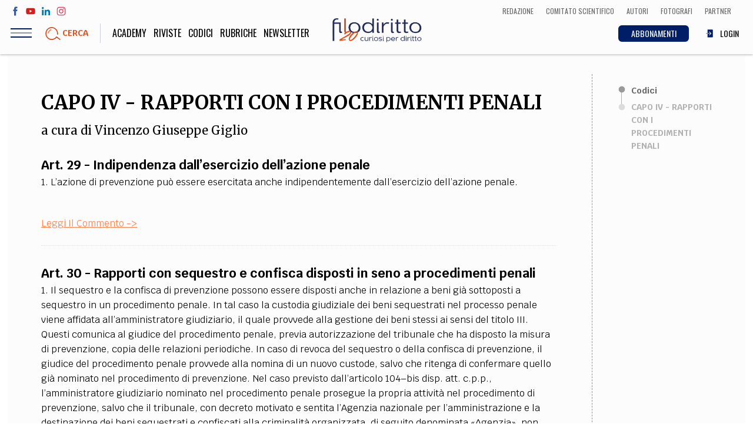

--- FILE ---
content_type: text/html; charset=UTF-8
request_url: https://www.filodiritto.com/codici/codice-annotato-delle-leggi-antimafia-e-delle-misure-di-prevenzione/capo-iv-rapporti-con-i-procedimenti-penali
body_size: 38241
content:
<!DOCTYPE html>
<html lang="it" dir="ltr" prefix="content: http://purl.org/rss/1.0/modules/content/  dc: http://purl.org/dc/terms/  foaf: http://xmlns.com/foaf/0.1/  og: http://ogp.me/ns#  rdfs: http://www.w3.org/2000/01/rdf-schema#  schema: http://schema.org/  sioc: http://rdfs.org/sioc/ns#  sioct: http://rdfs.org/sioc/types#  skos: http://www.w3.org/2004/02/skos/core#  xsd: http://www.w3.org/2001/XMLSchema# ">
  <head>
    <meta charset="utf-8" />
<script>(function(i,s,o,g,r,a,m){i["GoogleAnalyticsObject"]=r;i[r]=i[r]||function(){(i[r].q=i[r].q||[]).push(arguments)},i[r].l=1*new Date();a=s.createElement(o),m=s.getElementsByTagName(o)[0];a.async=1;a.src=g;m.parentNode.insertBefore(a,m)})(window,document,"script","https://www.google-analytics.com/analytics.js","ga");ga("create", "UA-00000000-0", {"cookieDomain":"auto"});ga("set", "anonymizeIp", true);ga("send", "pageview");</script>
<meta property="og:site_name" content="Filodiritto" />
<link rel="shortcut icon" href="/themes/custom/webit/icons/favicon.ico" />
<link rel="canonical" href="https://www.filodiritto.com/codici/codice-annotato-delle-leggi-antimafia-e-delle-misure-di-prevenzione/capo-iv-rapporti-con-i-procedimenti-penali" />
<meta name="description" content="CAPO IV - RAPPORTI CON I PROCEDIMENTI PENALI del Codice delle leggi antimafia e delle misure di prevenzione Commentato Online. Esplora gli articoli al suo interno e leggi il commento dell’esperto riservato agli abbonati!" />
<meta property="og:type" content="website" />
<meta property="og:url" content="https://www.filodiritto.com/codici/codice-annotato-delle-leggi-antimafia-e-delle-misure-di-prevenzione/capo-iv-rapporti-con-i-procedimenti-penali" />
<meta property="og:title" content="CAPO IV - RAPPORTI CON I PROCEDIMENTI PENALI" />
<meta property="og:image" content="https://www.filodiritto.com/themes/custom/webit/icons/default-image.jpg" />
<link rel="apple-touch-icon" sizes="76x76" href="/themes/custom/webit/icons/apple-touch-icon-76x76.png" />
<link rel="apple-touch-icon" sizes="120x120" href="/themes/custom/webit/icons/apple-touch-icon-120x120.png" />
<link rel="apple-touch-icon" sizes="152x152" href="/themes/custom/webit/icons/apple-touch-icon-152x152.png" />
<link rel="apple-touch-icon" sizes="180x180" href="/themes/custom/webit/icons/apple-touch-icon-180x180.png" />
<meta name="Generator" content="Drupal 8 (https://www.drupal.org)" />
<meta name="MobileOptimized" content="width" />
<meta name="HandheldFriendly" content="true" />
<meta name="viewport" content="width=device-width, initial-scale=1.0" />
<meta name="author" content="webit.it" />
<meta name="homepage" content="directads" />
<link rel="alternate" hreflang="it" href="https://www.filodiritto.com/codici/codice-annotato-delle-leggi-antimafia-e-delle-misure-di-prevenzione/capo-iv-rapporti-con-i-procedimenti-penali" />
<link rel="revision" href="https://www.filodiritto.com/codici/codice-annotato-delle-leggi-antimafia-e-delle-misure-di-prevenzione/capo-iv-rapporti-con-i-procedimenti-penali" />
<script src="/sites/default/files/google_tag/primary/google_tag.script.js?t8jk5h" defer></script>

    <title>CAPO IV - RAPPORTI CON I PROCEDIMENTI PENALI | Codice delle leggi antimafia e delle misure di prevenzione Commentato Online</title>
    <link rel="stylesheet" media="all" href="/core/themes/stable/css/system/components/ajax-progress.module.css?t8jk5h" />
<link rel="stylesheet" media="all" href="/core/themes/stable/css/system/components/align.module.css?t8jk5h" />
<link rel="stylesheet" media="all" href="/core/themes/stable/css/system/components/autocomplete-loading.module.css?t8jk5h" />
<link rel="stylesheet" media="all" href="/core/themes/stable/css/system/components/fieldgroup.module.css?t8jk5h" />
<link rel="stylesheet" media="all" href="/core/themes/stable/css/system/components/container-inline.module.css?t8jk5h" />
<link rel="stylesheet" media="all" href="/core/themes/stable/css/system/components/clearfix.module.css?t8jk5h" />
<link rel="stylesheet" media="all" href="/core/themes/stable/css/system/components/details.module.css?t8jk5h" />
<link rel="stylesheet" media="all" href="/core/themes/stable/css/system/components/hidden.module.css?t8jk5h" />
<link rel="stylesheet" media="all" href="/core/themes/stable/css/system/components/item-list.module.css?t8jk5h" />
<link rel="stylesheet" media="all" href="/core/themes/stable/css/system/components/js.module.css?t8jk5h" />
<link rel="stylesheet" media="all" href="/core/themes/stable/css/system/components/nowrap.module.css?t8jk5h" />
<link rel="stylesheet" media="all" href="/core/themes/stable/css/system/components/position-container.module.css?t8jk5h" />
<link rel="stylesheet" media="all" href="/core/themes/stable/css/system/components/progress.module.css?t8jk5h" />
<link rel="stylesheet" media="all" href="/core/themes/stable/css/system/components/reset-appearance.module.css?t8jk5h" />
<link rel="stylesheet" media="all" href="/core/themes/stable/css/system/components/resize.module.css?t8jk5h" />
<link rel="stylesheet" media="all" href="/core/themes/stable/css/system/components/sticky-header.module.css?t8jk5h" />
<link rel="stylesheet" media="all" href="/core/themes/stable/css/system/components/system-status-counter.css?t8jk5h" />
<link rel="stylesheet" media="all" href="/core/themes/stable/css/system/components/system-status-report-counters.css?t8jk5h" />
<link rel="stylesheet" media="all" href="/core/themes/stable/css/system/components/system-status-report-general-info.css?t8jk5h" />
<link rel="stylesheet" media="all" href="/core/themes/stable/css/system/components/tabledrag.module.css?t8jk5h" />
<link rel="stylesheet" media="all" href="/core/themes/stable/css/system/components/tablesort.module.css?t8jk5h" />
<link rel="stylesheet" media="all" href="/core/themes/stable/css/system/components/tree-child.module.css?t8jk5h" />
<link rel="stylesheet" media="all" href="/core/themes/stable/css/views/views.module.css?t8jk5h" />
<link rel="stylesheet" media="all" href="/modules/custom/webit_media/css/webit_media.common.css?t8jk5h" />
<link rel="stylesheet" media="all" href="/modules/contrib/paragraphs/css/paragraphs.unpublished.css?t8jk5h" />
<link rel="stylesheet" media="all" href="https://fonts.googleapis.com/css?family=Krub:400,700|Merriweather:400,700|Oswald:300,400" />
<link rel="stylesheet" media="all" href="/themes/custom/webit/css/main.css?t8jk5h" />
<link rel="stylesheet" media="all" href="/themes/custom/webit/css/node-preview.css?t8jk5h" />

    
<!--[if lte IE 8]>
<script src="/core/assets/vendor/html5shiv/html5shiv.min.js?v=3.7.3"></script>
<![endif]-->


        <meta name="google-site-verification" content="f2aACpOXuWnHBpztyDtLKqzV96AshIKVZHG5TDsZjfM" />

		
  </head>
  <body class="path-node page-node-type-code-item">
  



    
    <a href="#main-content" class="visually-hidden focusable skip-link">
      Salta al contenuto principale
    </a>
    <noscript aria-hidden="true"><iframe src="https://www.googletagmanager.com/ns.html?id=GTM-5WPKBW" height="0" width="0" style="display:none;visibility:hidden"></iframe></noscript>
      <div class="dialog-off-canvas-main-canvas" data-off-canvas-main-canvas>
    <div class="page">
  <header class="site-header">

    <div class="upper-menu">
      <div class="upper-menu--left">
        <ul class="social">
          <li class="social__facebook">
            <a href="https://www.facebook.com/filodiritto" target="_blank">
              <svg><use xlink:href="/themes/custom/webit/images/svg/sprite.svg#facebook"></use></svg>
            </a>
          </li>
          <li class="social__youtube">
            <a href="https://www.youtube.com/user/FilodirittoTV" target="_blank">
              <svg><use xlink:href="/themes/custom/webit/images/svg/sprite.svg#youtube"></use></svg>
            </a>
          </li>
          <li class="social__linkedin">
            <a href="https://www.linkedin.com/company/filodiritto/about/" target="_blank">
              <svg><use xlink:href="/themes/custom/webit/images/svg/sprite.svg#linkedin"></use></svg>
            </a>
          </li>
          <li class="social__instagram">
            <a href="https://www.instagram.com/filodirittosocial/" target="_blank">
              <svg><use xlink:href="/themes/custom/webit/images/svg/sprite.svg#instagram"></use></svg>
            </a>
          </li>
        </ul>
      </div>
      <div class="upper-menu--right">
          <div class="utils--new">
              <a href="/redazione" class="icolink">
                <span>Redazione</span>
              </a>
              <a href="/comitato-scientifico-filodiritto" class="icolink">
                <span>Comitato scientifico</span>
              </a>
              <a href="/autori" class="icolink">
                <span>Autori</span>
              </a>
              <a href="/fotografi" class="icolink" >
                <span>Fotografi</span>
              </a>
              <a href="/partner" class="icolink">
                <span>Partner</span>
              </a>
          </div>
      </div>
    </div>

    <div class="site-header__bar">
      <div class="site-header__bar__buttons">
        <div class="hamburger js-nav-toggle">
          <div class="hamburger__icon">
            <span class="hamburger__line"></span>
          </div>
        </div>
        <a href="#" data-modal="search-modal" class="site-header__bar__search">
          <img src="/themes/custom/webit/images/svg/lens.svg" alt="">
          <div class="site-header__bar__search__text">Cerca</div>
        </a>
      </div>

      <a href="/" class="logo logo--small">
        <img src="/themes/custom/webit/images/logo-20.png" alt="Filodiritto">
      </a>

      <div class="utils--new">
        <a href="/abbonamenti" class="icolink button button--blue-abbonamenti">
          <span>ABBONAMENTI</span>
        </a>
        
                  <a href="/user/login" class="icolink">
            <svg><use xlink:href="/themes/custom/webit/images/svg/sprite.svg#login"></use></svg>
            <span>LOGIN</span>
          </a>
        
      </div>

    </div>
    <nav class="site-nav js-site-nav">
      
              <ul class="main-menu">
              <li>
        <a href="https://academy.filodiritto.com/" title="https://academy.filodiritto.com/">Academy</a>
              </li>
          <li>
        <a href="/riviste" data-drupal-link-system-path="riviste">Riviste</a>
              </li>
          <li>
        <a href="/codici" data-drupal-link-system-path="node/34963">Codici</a>
              </li>
          <li>
        <a href="/rubriche" data-drupal-link-system-path="node/6">Rubriche</a>
              </li>
            <li>
          <a href="#" data-modal="newsletter">
          Newsletter
          </a>
        </li>
    </ul>
  


      
              <ul class="main-menu-mobile">
              <li>
        <a href="/diritto" data-drupal-link-system-path="taxonomy/term/2">Diritto</a>
              </li>
          <li>
        <a href="/economia" data-drupal-link-system-path="taxonomy/term/3">Economia</a>
              </li>
          <li>
        <a href="/societa" data-drupal-link-system-path="taxonomy/term/4">Società</a>
              </li>
          <li>
        <a href="/medicina" data-drupal-link-system-path="taxonomy/term/5">Medicina</a>
              </li>
          <li>
        <a href="/scienza" data-drupal-link-system-path="taxonomy/term/6">Scienza</a>
              </li>
          <li>
        <a href="/storia-e-filosofia" data-drupal-link-system-path="taxonomy/term/7">Storia e Filosofia</a>
              </li>
          <li>
        <a href="/innovazione" data-drupal-link-system-path="taxonomy/term/8">Innovazione</a>
              </li>
          <li>
        <a href="/cultura" data-drupal-link-system-path="taxonomy/term/9">Altro</a>
              </li>
        </ul>
  



      <!-- Questa potrebbe essere una view di tipo block che stampa le categorie - INIZIO -->
      <!-- l'immagine di background di ogni cat arriva da Drupal -->
      <div class="views-element-container">    <div class="block-menu">
        

<div class="block-menu__block block-menu__block--pink" style="background-image: url()">
  <a href="/life-style">
    <div class="block-menu__block__title">
            <div>Life style</div>
      </div>
    <div class="block-menu__block__sub">Sport, Cucina, Viaggi, Moda</div>
  </a>
</div>

    

<div class="block-menu__block block-menu__block--red" style="background-image: url(/sites/default/files/styles/cat_menu/public/2019-03/politica.jpg?h=e62f6cc0&amp;itok=w9H_IjFR)">
  <a href="/societa">
    <div class="block-menu__block__title">
            <div>Società</div>
      </div>
    <div class="block-menu__block__sub">Politica, Attualità, Educazione, Lavoro, Esteri</div>
  </a>
</div>

    

<div class="block-menu__block block-menu__block--blue" style="background-image: url(/sites/default/files/styles/cat_menu/public/2019-03/diritto_0.jpg?h=b181fe51&amp;itok=-0U4qitT)">
  <a href="/diritto">
    <div class="block-menu__block__title">
            <div>Diritto</div>
      </div>
    <div class="block-menu__block__sub"></div>
  </a>
</div>

    

<div class="block-menu__block block-menu__block--yellow" style="background-image: url(/sites/default/files/styles/cat_menu/public/2019-03/economia.jpg?h=8227057d&amp;itok=242Ug28s)">
  <a href="/economia">
    <div class="block-menu__block__title">
            <div>Economia</div>
      </div>
    <div class="block-menu__block__sub"></div>
  </a>
</div>

    

<div class="block-menu__block block-menu__block--green" style="background-image: url(/sites/default/files/styles/cat_menu/public/2019-03/scienza.jpg?h=e66a8e0f&amp;itok=Hri3WQWA)">
  <a href="/scienza">
    <div class="block-menu__block__title">
            <div>Scienza</div>
      </div>
    <div class="block-menu__block__sub">Matematica, Fisica, Biologia, Cifrematica, Medicina</div>
  </a>
</div>

    

<div class="block-menu__block block-menu__block--orange" style="background-image: url(/sites/default/files/styles/cat_menu/public/2019-03/storia.jpg?h=3a805815&amp;itok=eeqOKM8e)">
  <a href="/storia-e-filosofia">
    <div class="block-menu__block__title">
            <div>Storia e Filosofia</div>
      </div>
    <div class="block-menu__block__sub">Scienze storiche, umanistiche, Religione</div>
  </a>
</div>

    

<div class="block-menu__block block-menu__block--aqua" style="background-image: url(/sites/default/files/styles/cat_menu/public/2019-03/innovazione.jpg?h=af7ea36c&amp;itok=GMUkJZIK)">
  <a href="/innovazione">
    <div class="block-menu__block__title">
            <div>Innovazione</div>
      </div>
    <div class="block-menu__block__sub">Scienze informatiche, Architettura, Ingegneria</div>
  </a>
</div>

    

<div class="block-menu__block block-menu__block--violet" style="background-image: url(/sites/default/files/styles/cat_menu/public/2019-03/altro.jpg?h=4e608260&amp;itok=Q_abG9rR)">
  <a href="/cultura">
    <div class="block-menu__block__title">
            <div>Cultura</div>
      </div>
    <div class="block-menu__block__sub">Arte, Cinema, Musica, Letteratura</div>
  </a>
</div>


    </div>

</div>

      <!-- Questa potrebbe essere una view di tipo block che stampa le categorie - FINE -->


      <div class="site-nav__extra">
        <div class="site-nav__title">Team</div>
        
              <ul class="secondary-menu">
              <li>
        <a href="/chi-siamo" data-drupal-link-system-path="node/24203">Filodiritto</a>
              </li>
          <li>
        <a href="/redazione" data-drupal-link-system-path="node/15">Redazione</a>
              </li>
          <li>
        <a href="/comitato-scientifico-filodiritto" data-drupal-link-system-path="node/39240">Comitato scientifico</a>
              </li>
          <li>
        <a href="/autori" data-drupal-link-system-path="autori">Autori</a>
              </li>
          <li>
        <a href="/curatori" data-drupal-link-system-path="curatori">Curatori</a>
              </li>
          <li>
        <a href="/fotografi" data-drupal-link-system-path="fotografi">Fotografi</a>
              </li>
          <li>
        <a href="/partner" data-drupal-link-system-path="node/14">Partner</a>
              </li>
          <li>
        <a href="/collaborazioni" data-drupal-link-system-path="node/16">Collabora con noi</a>
              </li>
        </ul>
  


      </div>

      <div class="site-nav__extra">
        <div class="site-nav__title">Extra</div>
        
              <ul class="secondary-menu">
              <li>
        <a href="/codici" data-drupal-link-system-path="node/34963">Codici</a>
              </li>
          <li>
        <a href="/rubriche" data-drupal-link-system-path="node/6">Rubriche</a>
              </li>
          <li>
        <a href="/libri" data-drupal-link-system-path="node/7">Libri</a>
              </li>
          <li>
        <a href="/home-proceedings" data-drupal-link-system-path="node/9">Proceedings</a>
              </li>
          <li>
        <a href="/pubblicita" data-drupal-link-system-path="node/8">Pubblicità</a>
              </li>
          <li>
        <a href="/contatti" data-drupal-link-system-path="node/5">Contatti</a>
              </li>
        </ul>
  


      </div>

      <div class="site-nav__social">
        <div class="site-nav__title">Social media</div>
        <ul class="social">
          <li>
            <a href="https://www.facebook.com/filodiritto" target="_blank">
              <svg><use xlink:href="/themes/custom/webit/images/svg/sprite.svg#facebook"></use></svg>
            </a>
          </li>
          <li>
            <a href="https://www.youtube.com/user/FilodirittoTV" target="_blank">
              <svg><use xlink:href="/themes/custom/webit/images/svg/sprite.svg#youtube"></use></svg>
            </a>
          </li>
          <li>
            <a href="https://www.linkedin.com/company/filodiritto/about/" target="_blank">
              <svg><use xlink:href="/themes/custom/webit/images/svg/sprite.svg#linkedin"></use></svg>
            </a>
          </li>
          <li>
            <a href="https://www.instagram.com/filodirittosocial/" target="_blank">
              <svg><use xlink:href="/themes/custom/webit/images/svg/sprite.svg#instagram"></use></svg>
            </a>
          </li>
        </ul>
      </div>

    </nav>

    <div class="modal" id="search-modal">
      <a href="#" class="modal__close">&times;</a>
      <div class="modal__content modal__content--v-center modal__content--chromeless">
        <form class="search-block-form search-form" data-drupal-selector="search-block-form" action="/search/node" method="get" id="search-block-form" accept-charset="UTF-8">
  <input title="Inserisci i termini da cercare." placeholder="Cerca" class="search-form__input form-search input" data-drupal-selector="edit-keys" type="search" id="edit-keys" name="keys" value="" size="15" maxlength="128" />

<input data-drupal-selector="edit-advanced-form" type="hidden" name="advanced-form" value="1" class="input" />
<input data-drupal-selector="edit-f-0" type="hidden" name="f[0]" value="language:it" class="input" />
<div data-drupal-selector="edit-actions" class="form-actions js-form-wrapper form-wrapper" id="edit-actions"><button type="submit">
  <img src="/themes/custom/webit/images/svg/lens.svg" />
</button>
</div>

</form>

      </div>
    </div>
  </header>



    <div data-drupal-messages-fallback class="hidden"></div>  
    
      


<style>
  .partner-share-wrp{
    display: flex;
    /*justify-content: space-between;*/
  }
  .u-remove-margin-top{
    margin-top: 0 !important;
  }
</style>

<article class="article">
  <section class="section section--white">
    <div class="container">
      <div class="grid grid--gutters">
        <div class="grid-cell grid-cell--1-1 grid-cell--4-5@md">
          <div class="bread breadMob">
            <div id="block-webit-breadcrumbs" data-block-plugin-id="system_breadcrumb_block">
  
    
        <div class="back">
      <div class="menu-back">
    <ul class="nav-history">
    
                  <li><a href="/codici">Codici</a></li>
        
    
                  <li class="active"><a href="#"> CAPO IV - RAPPORTI CON I PROCEDIMENTI PENALI</a></li>
        
        </ul>
      </div>
  </div>

  </div>

            <div class="divider-codici--thiner"></div>
          </div>
          <div class="article__body">
            <header class="article__header">
              <h1 class="article__title">
                 CAPO IV - RAPPORTI CON I PROCEDIMENTI PENALI
              </h1>

                            <div class="article__author">
                a cura di
                                                                                          
                                                        
                  <a href="/dott-vincenzo-giuseppe-giglio">Vincenzo Giuseppe Giglio</a>
                              </div>
              
              <div class="partner-share-wrp">

              
              </div>

            </header>			

            <div class="simple-text text-left u-remove-margin-top">
            
              <div class="tinytext">
                  
              </div>
            </div>

            

<div class="article-code-teaser">
    <div class="article-code-teaser--title">
      <a href="/codici/codice-delle-leggi-antimafia-e-delle-misure-di-prevenzione/capo-iv-rapporti-con-i-procedimenti-penali/art-29-indipendenza-dallesercizio-dellazione-penale">Art. 29 - Indipendenza dall’esercizio dell’azione penale</a>
    </div>
          <p><span><span><span><span><span><span><span>1. L’azione di prevenzione può essere esercitata anche indipendentemente dall’esercizio dell’azione penale.</span></span></span></span></span></span></span></p>

<p> </p>
    
    <a href="/codici/codice-delle-leggi-antimafia-e-delle-misure-di-prevenzione/capo-iv-rapporti-con-i-procedimenti-penali/art-29-indipendenza-dallesercizio-dellazione-penale">Leggi il commento -></a>
</div>



<div class="article-code-teaser">
    <div class="article-code-teaser--title">
      <a href="/codici/codice-delle-leggi-antimafia-e-delle-misure-di-prevenzione/capo-iv-rapporti-con-i-procedimenti-penali/art-30-rapporti-con-sequestro-e-confisca-disposti-seno-procedimenti-penali">Art. 30 - Rapporti con sequestro e confisca disposti in seno a procedimenti penali</a>
    </div>
          <p><span><span><span><span><span><span><span>1. Il sequestro e la confisca di prevenzione possono essere disposti anche in relazione a beni già sottoposti a sequestro in un procedimento penale. In tal caso la custodia giudiziale dei beni sequestrati nel processo penale viene affidata all’amministratore giudiziario, il quale provvede alla gestione dei beni stessi ai sensi del titolo III. Questi comunica al giudice del procedimento penale, previa autorizzazione del tribunale che ha disposto la misura di prevenzione, copia delle relazioni periodiche. In caso di revoca del sequestro o della confisca di prevenzione, il giudice del procedimento penale provvede alla nomina di un nuovo custode, salvo che ritenga di confermare quello già nominato nel procedimento di prevenzione. Nel caso previsto dall’articolo 104–bis disp. att. c.p.p., l’amministratore giudiziario nominato nel procedimento penale prosegue la propria attività nel procedimento di prevenzione, salvo che il tribunale, con decreto motivato e sentita l’Agenzia nazionale per l’amministrazione e la destinazione dei beni sequestrati e confiscati alla criminalità organizzata, di seguito denominata «Agenzia», non provveda alla sua revoca e sostituzione. (1)</span></span></span></span></span></span></span></p>

<p><span><span><span><span><span><span><span>2. Nel caso previsto dal comma 1, primo periodo, se la confisca definitiva di prevenzione interviene prima della sentenza irrevocabile di condanna che dispone la confisca dei medesimi beni in sede penale, si procede in ogni caso alla gestione, vendita, assegnazione o destinazione ai sensi del titolo III. Il giudice, ove successivamente disponga la confisca in sede penale, dichiara la stessa già eseguita in sede di prevenzione. </span></span></span></span></span></span></span></p>

<p><span><span><span><span><span><span><span>3. Se la sentenza irrevocabile di condanna che dispone la confisca interviene prima della confisca definitiva di prevenzione, il tribunale, ove abbia disposto il sequestro e sia ancora in corso il procedimento di prevenzione, dichiara, con decreto, che la stessa è stata già eseguita in sede penale. (2)</span></span></span></span></span></span></span></p>

<p><span><span><span><span><span><span><span>4. Nei casi previsti dai commi 2 e 3, in ogni caso la successiva confisca viene trascritta, iscritta o annotata ai sensi dell’articolo 21.</span></span></span></span></span></span></span></p>

<p><span><span><span><span><span><span><span>5. Le disposizioni di cui ai commi 1 e 2 si applicano anche nel caso in cui il sequestro disposto nel corso di un giudizio penale sopravvenga al sequestro o alla confisca di prevenzione.</span></span></span></span></span></span></span></p>

<p><span><span><span><span><span><span><span>(1) Comma così modificato dall’ art. 8, comma 1, lett. a), L. 161/2017.</span></span></span></span></span></span></span></p>

<p><span><span><span><span><span><span><span>(2) Comma così modificato dall’ art. 8, comma 1, lett. b), L. 161/2017.</span></span></span></span></span></span></span></p>
    
    <a href="/codici/codice-delle-leggi-antimafia-e-delle-misure-di-prevenzione/capo-iv-rapporti-con-i-procedimenti-penali/art-30-rapporti-con-sequestro-e-confisca-disposti-seno-procedimenti-penali">Leggi il commento -></a>
</div>






          </div>
        </div>

        <div class="grid-cell grid-cell--1-1 grid-cell--1-5@md">
          <div class="aside-border">
            <div class="bread">
            <div id="block-webit-breadcrumbs--2" data-block-plugin-id="system_breadcrumb_block">
  
    
        <div class="back">
      <div class="menu-back">
    <ul class="nav-history">
    
                  <li><a href="/codici">Codici</a></li>
        
    
                  <li class="active"><a href="#"> CAPO IV - RAPPORTI CON I PROCEDIMENTI PENALI</a></li>
        
        </ul>
      </div>
  </div>

  </div>

            </div>		  

          </div>
        </div>

      </div>
    </div>
  </section>

</article>

  



        
<footer class="section section--pad-both site-footer">
  <div class="container">
    <div class="grid grid--gutters">
      <div class="grid-cell grid-cell--1-1">
        <div class="logo">
          <img src="/themes/custom/webit/images/logo-neg.svg" alt="Filodiritto">
        </div>
      </div>
    </div>
    <div class="grid grid--gutters grid--space-between">
      <div class="grid-cell grid-cell--1-1 grid-cell--1-2@sm  grid-cell--1-3@md">
        <div class="site-footer__text">
          <div class="tinytext tinytext--small">
            <p>Sede legale e amministrativa<br />
            <strong>InFOROmatica S.r.l.</strong><br />
            Via Castiglione 81, 40124 - Bologna<br />
            Tel. 051.98.43.125<br />
            Fax 051.98.43.529<br />
            P.IVA&nbsp;IT02575961202</p>
          </div>
          <ul class="social">
            <li>
              <a href="https://www.facebook.com/filodiritto" target="_blank">
                <svg><use xlink:href="/themes/custom/webit/images/svg/sprite.svg#facebook"></use></svg>
              </a>
            </li>
            <li>
              <a href="https://www.youtube.com/user/FilodirittoTV" target="_blank">
                <svg><use xlink:href="/themes/custom/webit/images/svg/sprite.svg#youtube"></use></svg>
              </a>
            </li>
            <li>
              <a href="https://www.linkedin.com/company/filodiritto/about/" target="_blank">
                <svg><use xlink:href="/themes/custom/webit/images/svg/sprite.svg#linkedin"></use></svg>
              </a>
            </li>
            <li>
              <a href="https://www.instagram.com/filodirittosocial/" target="_blank">
                <svg><use xlink:href="/themes/custom/webit/images/svg/sprite.svg#instagram"></use></svg>
              </a>
            </li>
          </ul>
        </div>
      </div>
      <div class="grid-cell grid-cell--1-1 grid-cell--1-2@sm grid-cell--1-3@md">
        <div class="site-footer__btns">
          <a href="#" class="button button--orange" data-modal="newsletter">
            <img src="/themes/custom/webit/images/svg/newsletter.svg" alt="" srcset="">
            <span>Iscriviti alla newsletter</span>
          </a>
          <a href="#" data-modal="search-modal" class="button button--white">
            <svg><use xlink:href="/themes/custom/webit/images/svg/sprite.svg#lens"></use></svg>
            <span>Cerca nel sito</span>
          </a>
          <a href="/abbonamenti" class="button button--orange">
            <strong>ABBONAMENTI</strong>
          </a>
        </div>
      </div>
    </div>
    <div class="site-footer__menus">
      <div class="grid grid--gutters-half">
        <div class="grid-cell grid-cell--1-2 grid-cell--1-5@sm">
          
              <ul class="footer-menu">
              <li>
        <a href="/chi-siamo" data-drupal-link-system-path="node/24203">Chi siamo</a>
              </li>
          <li>
        <a href="/contatti" data-drupal-link-system-path="node/5">Contatti</a>
              </li>
          <li>
        <a href="/inforomatica-srl" data-drupal-link-system-path="node/24205">Inforomatica S.r.l.</a>
              </li>
          <li>
        <a href="/la-nostra-storia" data-drupal-link-system-path="node/24204">La nostra storia</a>
              </li>
          <li>
        <a href="/redazione" data-drupal-link-system-path="node/15">Redazione</a>
              </li>
          <li>
        <a href="/pubblicita" data-drupal-link-system-path="node/8">Pubblicità</a>
              </li>
        </ul>
  


        </div>
        <div class="grid-cell grid-cell--1-2 grid-cell--1-5@sm">
          
              <ul class="footer-menu">
              <li>
        <a href="/autori" data-drupal-link-system-path="autori">Autori</a>
              </li>
          <li>
        <a href="/comitato-scientifico-filodiritto" data-drupal-link-system-path="node/39240">Comitato scientifico</a>
              </li>
          <li>
        <a href="/curatori" data-drupal-link-system-path="curatori">Curatori</a>
              </li>
          <li>
        <a href="/fotografi" data-drupal-link-system-path="fotografi">Fotografi</a>
              </li>
          <li>
        <a href="/partner" data-drupal-link-system-path="node/14">Partner</a>
              </li>
        </ul>
  


        </div>
        <div class="grid-cell grid-cell--1-2 grid-cell--1-5@sm">
          
              <ul class="footer-menu">
              <li>
        <a href="/avvertenze-legali" data-drupal-link-system-path="node/24210">Avvertenze legali</a>
              </li>
          <li>
        <a href="/contestazioni" data-drupal-link-system-path="node/24211">Contestazioni</a>
              </li>
          <li>
        <a href="/note-legali-autori-e-fotografi" data-drupal-link-system-path="node/32331">Note legali</a>
              </li>
        </ul>
  


			<ul class="footer-menu" style="margin-top:0 !important">
			<li><a href="https://www.iubenda.com/privacy-policy/26032974" class="iubenda-nostyle no-brand iubenda-noiframe iubenda-embed iubenda-noiframe " title="Privacy Policy ">Privacy Policy</a><script type="text/javascript">(function (w,d) {var loader = function () {var s = d.createElement("script"), tag = d.getElementsByTagName("script")[0]; s.src="https://cdn.iubenda.com/iubenda.js"; tag.parentNode.insertBefore(s,tag);}; if(w.addEventListener){w.addEventListener("load", loader, false);}else if(w.attachEvent){w.attachEvent("onload", loader);}else{w.onload = loader;}})(window, document);</script></li>
			<li><a href="https://www.iubenda.com/privacy-policy/26032974/cookie-policy" class="iubenda-nostyle no-brand iubenda-noiframe iubenda-embed iubenda-noiframe " title="Cookie Policy ">Cookie Policy</a><script type="text/javascript">(function (w,d) {var loader = function () {var s = d.createElement("script"), tag = d.getElementsByTagName("script")[0]; s.src="https://cdn.iubenda.com/iubenda.js"; tag.parentNode.insertBefore(s,tag);}; if(w.addEventListener){w.addEventListener("load", loader, false);}else if(w.attachEvent){w.attachEvent("onload", loader);}else{w.onload = loader;}})(window, document);</script></li>
			</ul>
        </div>
        <div class="grid-cell grid-cell--1-2 grid-cell--1-5@sm">
          
              <ul class="footer-menu">
              <li>
        <a href="/collaborazioni" data-drupal-link-system-path="node/16">Collaborazioni</a>
              </li>
          <li>
        <a href="/recensioni" data-drupal-link-system-path="node/24206">Recensioni</a>
              </li>
          <li>
        <a href="/sei-un-fotografo" data-drupal-link-system-path="node/24209">Sei un fotografo?</a>
              </li>
          <li>
        <a href="/norme-redazionali" data-drupal-link-system-path="node/24207">Norme redazionali generali</a>
              </li>
          <li>
        <a href="/regole-invio-e-referaggio" data-drupal-link-system-path="node/43978">Regole per invio e referaggio</a>
              </li>
        </ul>
  


        </div>
        <div class="grid-cell grid-cell--1-2 grid-cell--1-5@sm">
          
              <ul class="footer-menu">
              <li>
        <a href="/rss-articoli" data-drupal-link-system-path="rss-articoli">RSS contributi</a>
              </li>
          <li>
        <a href="https://academy.filodiritto.com/" title="Academy">Academy</a>
              </li>
          <li>
        <a href="/archivio-articoli" data-drupal-link-system-path="archivio-articoli">Archivio articoli</a>
              </li>
          <li>
        <a href="/codici" data-drupal-link-system-path="node/34963">Codici</a>
              </li>
          <li>
        <a href="/riviste" data-drupal-link-system-path="riviste">Riviste</a>
              </li>
          <li>
        <a href="/rubriche" data-drupal-link-system-path="node/6">Rubriche</a>
              </li>
        </ul>
  


        </div>
      </div>
    </div>
  </div>
  <div class="site-footer__colophon">
    <div class="container">
      <div class="site-footer__colophon__wrapper">
        <div>Copyright © 2021, Inforomatica S.r.l.</div>
        <div>Direttore responsabile: Antonio Zama - Tribunale Bologna 24.07.2007, n.7770 - ISSN 2239-7752</div>
      </div>
    </div>
  </div>
  <div class="webit-credits-neg-color">
    Credits <a href="https://www.webit.it" title="Web Agency webit.it" target="_blank"><img src="https://www.webit.it/credits/logo-neg-color.svg" onerror="this.onerror=null; this.src='https://www.webit.it/credits/logo-neg-color.png'" width="64" alt="webit.it"></a>
  </div>

  <div class="modal" id="newsletter">
    <a href="#" class="modal__close">&times;</a>
    <div class="modal__content modal__content--narrow">
      <div class="modal__image">
        <img src="/themes/custom/webit/images/fd_nwslt.jpg" alt="">
      </div>
      <div class="tinytext">
        <h3>Iscriviti alla newsletter</h3>
        <p>Rimani aggiornato sulle novità e sugli articoli più interessanti, inserisci la tua mail e ricevi gratuitamente gli aggiornamenti dei contenuti di Filodiritto.</p>
        <form action="https://a1h8x3.emailsp.com/frontend/subscribe.aspx" class="form" target="_blank">
          <input type="hidden" name="list" value="1">
          <input type="hidden" name="group" value="13">
          <div class="field">
            <input type="email" required class="input" id="nl_email" name="email" placeholder="E-mail">
            <label for="nl_email">E-mail</label>
          </div>
          <div class="field">
            <div class="checkbox">
              <input type="checkbox" name="privacy" id="privacy" value="1" required>
              <div class="checkbox__check"></div>
              <label for="privacy">Dichiaro di aver letto la <a href="/privacy-policy">Privacy Policy</a></label>
            </div>
          </div>
          <div class="text-center">
            <div class="field">
              <button type="submit" class="button button--orange">Invia</button>
            </div>
          </div>
        </form>
      </div>
    </div>
  </div>
</footer>




</div>
<div class="bottom__tab-links">
	<div class="utils--new bottom__tab-links--utils">
        <a href="#" class="icolink button button--white" data-modal="newsletter">
          <span>Newsletter</span>
        </a>
        <a href="/abbonamenti" class="icolink button button--blue">
          <span>Abbonamenti</span>
        </a>
	</div>
</div>

  </div>

    

    <div class="floating-button">
      <svg><use xlink:href="/themes/custom/webit/images/svg/sprite.svg#chevron-up"></use></svg>
    </div>
    <script type="application/json" data-drupal-selector="drupal-settings-json">{"path":{"baseUrl":"\/","scriptPath":null,"pathPrefix":"","currentPath":"node\/36598","currentPathIsAdmin":false,"isFront":false,"currentLanguage":"it"},"pluralDelimiter":"\u0003","commerceGoogleTagManager":{"eventsUrl":"\/commerce_google_tag_manager","dataLayerVariable":"dataLayer"},"google_analytics":{"trackOutbound":true,"trackMailto":true,"trackDownload":true,"trackDownloadExtensions":"7z|aac|arc|arj|asf|asx|avi|bin|csv|doc(x|m)?|dot(x|m)?|exe|flv|gif|gz|gzip|hqx|jar|jpe?g|js|mp(2|3|4|e?g)|mov(ie)?|msi|msp|pdf|phps|png|ppt(x|m)?|pot(x|m)?|pps(x|m)?|ppam|sld(x|m)?|thmx|qtm?|ra(m|r)?|sea|sit|tar|tgz|torrent|txt|wav|wma|wmv|wpd|xls(x|m|b)?|xlt(x|m)|xlam|xml|z|zip"},"statistics":{"data":{"nid":"36598"},"url":"\/core\/modules\/statistics\/statistics.php"},"ajaxTrustedUrl":{"\/search\/node":true},"user":{"uid":0,"permissionsHash":"1335149d04fbe6b808a6aee70d96dfa8c3c37369a50b8b4f692a4ef8df3bea2b"}}</script>
<script src="/core/assets/vendor/domready/ready.min.js?v=1.0.8"></script>
<script src="/core/assets/vendor/jquery/jquery.min.js?v=3.2.1"></script>
<script src="/core/assets/vendor/jquery/jquery-extend-3.4.0.js?v=3.2.1"></script>
<script src="/core/assets/vendor/jquery-once/jquery.once.min.js?v=2.2.0"></script>
<script src="/core/misc/drupalSettingsLoader.js?v=8.7.11"></script>
<script src="/sites/default/files/languages/it_9h_p3CfpEgG4zwOb3W5R_1Hc57sHzvhzoVGrZBFlKRw.js?t8jk5h"></script>
<script src="/core/misc/drupal.js?v=8.7.11"></script>
<script src="/core/misc/drupal.init.js?v=8.7.11"></script>
<script src="/modules/contrib/commerce_google_tag_manager/js/commerce_google_tag_manager.js?v=8.7.11"></script>
<script src="/modules/contrib/google_analytics/js/google_analytics.js?v=8.7.11"></script>
<script src="/themes/custom/webit/js/app.bundle.js?v=1.x"></script>
<script src="/core/modules/statistics/statistics.js?v=8.7.11"></script>

  </body>
</html>


--- FILE ---
content_type: text/css
request_url: https://www.filodiritto.com/themes/custom/webit/css/node-preview.css?t8jk5h
body_size: 1301
content:
.node-preview-container {
  background: #2E2E2E;
  font-family: Arial, sans-serif;
  box-shadow: 0 1px 3px 1px rgba(0, 0, 0, 0.3333);
  position: fixed;
  z-index: 499;
  width: 100%;
  height: 3.875rem;
  padding: 5px 10px;
  color: #FFFFFF;
}
.node-preview-backlink {
  background: #00AF99; /* LTR */
  border: 1px solid #2E2E2E;
  border-radius: 0.4em;
  box-shadow: inset 0 1px 0 rgba(255, 255, 255, 0.4);
  color: #fff;
  font-size: 0.9em;
  line-height: normal;
  margin: 5px 10px 5px 0; /* LTR */
  padding: 4px 1em 4px 0.6em; /* LTR */
  text-shadow: 1px 1px 0 rgba(0, 0, 0, 0.5);
  display: inline-block;
}
[dir="rtl"] .node-preview-backlink {
  background: #00AF99;
  margin: 5px 0 5px 10px;
  padding: 4px 0.6em 4px 1em;
  float: right;
}
.node-preview-backlink:focus,
.node-preview-backlink:hover {
  background: #00AF99;/* LTR */
  border: 1px solid #FFF;
  text-decoration: none;
  color: #fff;
}
[dir="rtl"] .node-preview-backlink:focus,
[dir="rtl"] .node-preview-backlink:hover {
  background: #00AF99;
}
.node-preview-backlink:active {
  background: #00AF99; /* LTR */
  border: 1px solid #FFF;
  box-shadow: inset 0 1px 2px rgba(0, 0, 0, 0.25);
}
[dir="rtl"] .node-preview-backlink:active {
  background: #00AF99;
}
.node-preview-backlink::before {
  content: '';
  width: 10px;
  display: inline-block;
}
[dir="rtl"] .node-preview-backlink::after {
  content: '';
  width: 10px;
  display: inline-block;
}
.node-preview-container .form-item-view-mode {
  display: none;
}
[dir="rtl"] .node-preview-container .form-item-view-mode {
  margin-right: 0;
}
